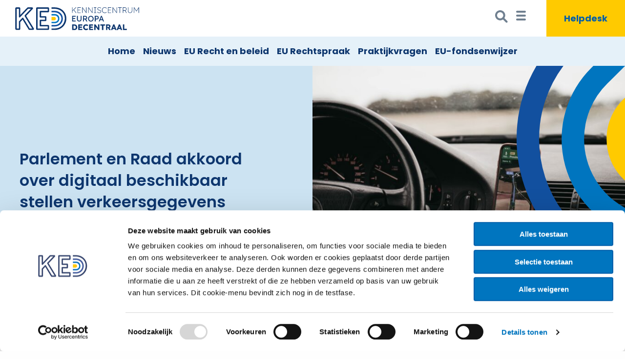

--- FILE ---
content_type: text/html; charset=UTF-8
request_url: https://europadecentraal.nl/nieuws/parlement-en-raad-akkoord-over-digitaal-beschikbaar-stellen-verkeersgegevens/
body_size: 13404
content:

<!doctype html>
<html lang="nl-NL" prefix="og: https://ogp.me/ns#" >

	<head>
		<meta charset="UTF-8" />
		<meta name="viewport" content="width=device-width, initial-scale=1" />
		<script type="text/javascript"
		id="Cookiebot"
		src="https://consent.cookiebot.com/uc.js"
		data-implementation="wp"
		data-cbid="e80e3912-93f9-485f-a88e-85671f8da21d"
						data-culture="NL"
				defer	></script>

<!-- Search Engine Optimization door Rank Math PRO - https://rankmath.com/ -->
<title>Parlement en Raad akkoord over digitaal beschikbaar stellen verkeersgegevens - Europa decentraal</title>
<meta name="description" content="Het Europees Parlement en de Raad hebben een akkoord bereikt over regels waardoor intelligente transportsystemen meer verkeersgegevens digitaal beschikbaar moeten stellen. Hierbij gaat het om een herziening van de ITS-richtlijn."/>
<meta name="robots" content="follow, index, max-snippet:-1, max-video-preview:-1, max-image-preview:large"/>
<link rel="canonical" href="https://europadecentraal.nl/nieuws/parlement-en-raad-akkoord-over-digitaal-beschikbaar-stellen-verkeersgegevens/" />
<meta property="og:locale" content="nl_NL" />
<meta property="og:type" content="article" />
<meta property="og:title" content="Parlement en Raad akkoord over digitaal beschikbaar stellen verkeersgegevens - Europa decentraal" />
<meta property="og:description" content="Het Europees Parlement en de Raad hebben een akkoord bereikt over regels waardoor intelligente transportsystemen meer verkeersgegevens digitaal beschikbaar moeten stellen. Hierbij gaat het om een herziening van de ITS-richtlijn." />
<meta property="og:url" content="https://europadecentraal.nl/nieuws/parlement-en-raad-akkoord-over-digitaal-beschikbaar-stellen-verkeersgegevens/" />
<meta property="og:site_name" content="Europa decentraal" />
<meta property="article:tag" content="ITS" />
<meta property="article:tag" content="Mobiliteit en vervoer" />
<meta property="article:tag" content="Oud" />
<meta property="article:section" content="Vervoer" />
<meta property="og:updated_time" content="2026-01-05T11:52:04+01:00" />
<meta property="og:image" content="https://europadecentraal.nl/wp-content/uploads/2023/06/isaac-mehegan-7x5V13744KM-unsplash-scaled.jpg" />
<meta property="og:image:secure_url" content="https://europadecentraal.nl/wp-content/uploads/2023/06/isaac-mehegan-7x5V13744KM-unsplash-scaled.jpg" />
<meta property="og:image:width" content="1800" />
<meta property="og:image:height" content="1200" />
<meta property="og:image:alt" content="Parlement en Raad akkoord over digitaal beschikbaar stellen verkeersgegevens" />
<meta property="og:image:type" content="image/jpeg" />
<meta name="twitter:card" content="summary_large_image" />
<meta name="twitter:title" content="Parlement en Raad akkoord over digitaal beschikbaar stellen verkeersgegevens - Europa decentraal" />
<meta name="twitter:description" content="Het Europees Parlement en de Raad hebben een akkoord bereikt over regels waardoor intelligente transportsystemen meer verkeersgegevens digitaal beschikbaar moeten stellen. Hierbij gaat het om een herziening van de ITS-richtlijn." />
<meta name="twitter:image" content="https://europadecentraal.nl/wp-content/uploads/2023/06/isaac-mehegan-7x5V13744KM-unsplash-scaled.jpg" />
<!-- /Rank Math WordPress SEO plugin -->

<link rel="alternate" title="oEmbed (JSON)" type="application/json+oembed" href="https://europadecentraal.nl/wp-json/oembed/1.0/embed?url=https%3A%2F%2Feuropadecentraal.nl%2Fnieuws%2Fparlement-en-raad-akkoord-over-digitaal-beschikbaar-stellen-verkeersgegevens%2F" />
<link rel="alternate" title="oEmbed (XML)" type="text/xml+oembed" href="https://europadecentraal.nl/wp-json/oembed/1.0/embed?url=https%3A%2F%2Feuropadecentraal.nl%2Fnieuws%2Fparlement-en-raad-akkoord-over-digitaal-beschikbaar-stellen-verkeersgegevens%2F&#038;format=xml" />

<link data-optimized="2" rel="stylesheet" href="https://europadecentraal.nl/wp-content/litespeed/css/ddfb5d61022ba5b492dad506f0d22f60.css?ver=06d8b" />















<script src="https://europadecentraal.nl/wp-includes/js/jquery/jquery.min.js" id="jquery-core-js"></script>

<link rel="https://api.w.org/" href="https://europadecentraal.nl/wp-json/" /><link rel="alternate" title="JSON" type="application/json" href="https://europadecentraal.nl/wp-json/wp/v2/nieuws/95763" /><link rel="EditURI" type="application/rsd+xml" title="RSD" href="https://europadecentraal.nl/xmlrpc.php?rsd" />
<meta name="generator" content="WordPress 6.9" />
<link rel='shortlink' href='https://europadecentraal.nl/?p=95763' />
<meta name="tec-api-version" content="v1"><meta name="tec-api-origin" content="https://europadecentraal.nl"><link rel="alternate" href="https://europadecentraal.nl/wp-json/tribe/events/v1/" />
<!-- Google tag (gtag.js) -->
<script data-cookieconsent="ignore" src="https://www.googletagmanager.com/gtag/js?id=G-B4C5YWG2RQ" defer data-deferred="1"></script>
<script data-cookieconsent="ignore" src="[data-uri]" defer></script>


<link rel="icon" href="https://europadecentraal.nl/wp-content/uploads/2022/05/cropped-Logo-KED-tp-32x32.png" sizes="32x32" />
<link rel="icon" href="https://europadecentraal.nl/wp-content/uploads/2022/05/cropped-Logo-KED-tp-192x192.png" sizes="192x192" />
<link rel="apple-touch-icon" href="https://europadecentraal.nl/wp-content/uploads/2022/05/cropped-Logo-KED-tp-180x180.png" />
<meta name="msapplication-TileImage" content="https://europadecentraal.nl/wp-content/uploads/2022/05/cropped-Logo-KED-tp-270x270.png" />
		
				
		<!-- Google Tag Manager -->
<!-- <script>(function(w,d,s,l,i){w[l]=w[l]||[];w[l].push({'gtm.start':
new Date().getTime(),event:'gtm.js'});var f=d.getElementsByTagName(s)[0],
j=d.createElement(s),dl=l!='dataLayer'?'&l='+l:'';j.async=true;j.src=
'https://www.googletagmanager.com/gtm.js?id='+i+dl;f.parentNode.insertBefore(j,f);
})(window,document,'script','dataLayer','GTM-WC7PMLW');</script> -->
<!-- End Google Tag Manager -->
	</head>

	<body id="anker" class="wp-singular nieuws-template-default single single-nieuws postid-95763 wp-custom-logo wp-theme-europadecentraal tribe-no-js" data-burst_id="95763" data-burst_type="nieuws">
	<!-- Google Tag Manager (noscript) -->
<!-- <noscript><iframe src="https://www.googletagmanager.com/ns.html?id=GTM-WC7PMLW"
height="0" width="0" style="display:none;visibility:hidden"></iframe></noscript> -->
<!-- End Google Tag Manager (noscript) -->

	<!-- Off Canvas -->
	<div class="off-canvas-wrapper">
		
				<div class="off-canvas position-left" id="offCanvasLeft" data-off-canvas data-transition="overlap">

			<!-- Close button -->
			<div class="nav-sidebar-header">
				<button class="close-button" aria-label="Close menu" type="button" data-close>
					<span aria-hidden="true">Menu sluiten&times;</span>
				</button>
				<img data-lazyloaded="1" src="[data-uri]" class="donker-logo" data-close alt="logo Kenniscentrum Europa decentraal" data-src="https://europadecentraal.nl/wp-content/uploads/2022/04/Logo-KED-blauw.svg">
			</div>
		
			<!-- Menu -->
			<div class="secondary-menu-container"><ul id="secondary-menu-list" class="menu-wrapper vertical menu accordion-menu" data-accordion-menu><li id="menu-item-76669" class="menu-item menu-item-type-post_type menu-item-object-page menu-item-home menu-item-76669"><a href="https://europadecentraal.nl/" data-ps2id-api="true">Home</a></li>
<li id="menu-item-76670" class="menu-item menu-item-type-post_type menu-item-object-page menu-item-76670"><a href="https://europadecentraal.nl/contact/" data-ps2id-api="true">Contact</a></li>
<li id="menu-item-100273" class="menu-item menu-item-type-post_type menu-item-object-page menu-item-100273"><a href="https://europadecentraal.nl/helpdesk/" data-ps2id-api="true">Helpdesk</a></li>
<li id="menu-item-76672" class="menu-item menu-item-type-post_type menu-item-object-page menu-item-76672"><a href="https://europadecentraal.nl/over-ons/" data-ps2id-api="true">Over ons</a></li>
<li id="menu-item-76677" class="menu-item menu-item-type-post_type menu-item-object-page menu-item-76677"><a href="https://europadecentraal.nl/over-ons/praktijkraad/" data-ps2id-api="true">Praktijkraad</a></li>
<li id="menu-item-76673" class="menu-item menu-item-type-post_type menu-item-object-page menu-item-76673"><a href="https://europadecentraal.nl/vacatures/" data-ps2id-api="true">Vacatures</a></li>
<li id="menu-item-85964" class="menu-item menu-item-type-custom menu-item-object-custom menu-item-home menu-item-85964"><a href="https://europadecentraal.nl/#agenda" data-ps2id-api="true">Agenda</a></li>
<li id="menu-item-76674" class="menu-item menu-item-type-post_type menu-item-object-page menu-item-76674"><a href="https://europadecentraal.nl/presentaties/" data-ps2id-api="true">Presentaties</a></li>
<li id="menu-item-76676" class="menu-item menu-item-type-post_type menu-item-object-page menu-item-76676"><a href="https://europadecentraal.nl/publicaties-en-boeken/" data-ps2id-api="true">Publicaties</a></li>
<li id="menu-item-81566" class="menu-item menu-item-type-post_type menu-item-object-page menu-item-81566"><a href="https://europadecentraal.nl/diensten/" data-ps2id-api="true">Diensten</a></li>
<li id="menu-item-82605" class="menu-item menu-item-type-post_type menu-item-object-page menu-item-82605"><a href="https://europadecentraal.nl/zoeken/" data-ps2id-api="true">Zoeken</a></li>
</ul></div>
		</div>
		
		<div class="off-canvas-content" data-off-canvas-content>
			<!-- Your page content lives here -->

			<!-- Header -->
			<header id="header" class="header">

				<!-- Logo -->
				<div class="logo callout">
											<button data-toggle="offCanvasLeft" class="site-logo" tabindex="0">
														<img alt="logo Kenniscentrum Europa decentraal" src="https://europadecentraal.nl/wp-content/uploads/2022/04/Logo-KED-svg.svg">
													</button>
									</div>
				
<div class="top-bar-container" data-sticky-container>
<div class="sticky sticky-topbar" data-sticky data-margin-top="0" 
  	 
	data-top-anchor="anker:top" data-btm-anchor="sidebar-spacer:bottom" 
	>

				<!-- Topbalk data-top-anchor="anker:top" data-margin-top="0" data-sticky-on="large"-->
								<div class="grid-container full top-menu">			
					<div class="grid-x align-justify">
						<!-- Logo -->
						<div class="cell small-4 shrink primary callout">
															<button data-toggle="offCanvasLeft" class="site-logo-hz" tabindex="1">
									<img alt="logo Kenniscentrum Europa decentraal" src="https://europadecentraal.nl/wp-content/uploads/2022/05/Logo-KED-RGB-horizontaal.svg">
								</button>
													</div>
						<!-- Primary Nav Top -->
						<nav class="primary-nav-top cell auto">
							<div class="primary-menu-container"><ul id="primary-menu-list" class="menu-wrapper menu icons icon-bottom"><li id="menu-item-100747" class="menu-item menu-item-type-post_type menu-item-object-page menu-item-home menu-item-100747"><a href="https://europadecentraal.nl/" data-ps2id-api="true">Home</a></li>
<li id="menu-item-79412" class="menu-item menu-item-type-post_type_archive menu-item-object-nieuws menu-item-79412"><a href="https://europadecentraal.nl/nieuws/" data-ps2id-api="true">Nieuws</a></li>
<li id="menu-item-77669" class="menu-item menu-item-type-post_type_archive menu-item-object-onderwerp menu-item-77669"><a href="https://europadecentraal.nl/onderwerp/" data-ps2id-api="true">EU Recht en beleid</a></li>
<li id="menu-item-76984" class="menu-item menu-item-type-custom menu-item-object-custom menu-item-76984"><a href="https://europadecentraal.nl/eurrest/" data-ps2id-api="true">EU Rechtspraak</a></li>
<li id="menu-item-77670" class="menu-item menu-item-type-post_type_archive menu-item-object-praktijkvraag menu-item-77670"><a href="https://europadecentraal.nl/praktijkvraag/" data-ps2id-api="true">Praktijkvragen</a></li>
<li id="menu-item-93870" class="menu-item menu-item-type-post_type menu-item-object-page menu-item-93870"><a href="https://europadecentraal.nl/eu-fondsenwijzer/intro/" data-ps2id-api="true">EU-fondsenwijzer</a></li>
</ul></div>						</nav>
						<!-- Search Helpdesk -->
						<div class="helpdesk-menu grid-x cell shrink align-middle">
							
							<form role="search" method="get" id="searchform" class="searchform" action="/">
								<div class="input-wrapper">
									<label class="screen-reader-text" for="zoekveld">Zoeken naar:</label>
									<input type="text" value="" name="s" id="zoekveld" onfocus="expandSearch()">
									<label class="screen-reader-text" for="searchhome">Zoekbutton</label>
									<button type="submit" id="searchhome" value="zoeken" onmouseover="expandSearch()">
										<svg aria-labelledby="svg-search" class="vergrootglas" xmlns="http://www.w3.org/2000/svg" width="32" height="32" viewBox="0 0 20 20">
											<title id="svg-search">Zoeken in deze website</title>	
											<path fill="slategray" d="M15.581,13.817,11.853,10.09a6.477,6.477,0,1,0-1.762,1.764l3.727,3.727a1.246,1.246,0,0,0,1.762-1.764ZM2.464,6.477A3.986,3.986,0,1,1,6.45,10.463,3.99,3.99,0,0,1,2.464,6.477Z" />
										</svg>
										<!-- <svg class="vergrootglas" width="32px" height="32px" viewBox="0 0 24 24" xmlns="http://www.w3.org/2000/svg"><path fill-rule="evenodd" clip-rule="evenodd" d="M9.5 17c1.71 0 3.287-.573 4.55-1.537l4.743 4.744a1 1 0 0 0 1.414-1.414l-4.744-4.744A7.5 7.5 0 1 0 9.5 17zM15 9.5a5.5 5.5 0 1 1-11 0 5.5 5.5 0 0 1 11 0z"/></svg> -->
										<!-- <span class="dashicons dashicons-search"></span> -->
									</button>
								</div>
							</form>
							<!-- <div class="zoekmenu">
								<span class="dashicons dashicons-search"></span>	
								<a href="/zoeken" alt="zoeken"><span class="dashicons dashicons-search"></span></a>
							</div> -->
					
							<div data-toggle="offCanvasLeft" class="zoekmenu hamburger">
								<!-- <svg class="vergrootglas" width="32px" height="32px" viewBox="0 0 24 24" xmlns="http://www.w3.org/2000/svg"><path fill-rule="evenodd" clip-rule="evenodd" d="M9.5 17c1.71 0 3.287-.573 4.55-1.537l4.743 4.744a1 1 0 0 0 1.414-1.414l-4.744-4.744A7.5 7.5 0 1 0 9.5 17zM15 9.5a5.5 5.5 0 1 1-11 0 5.5 5.5 0 0 1 11 0z"/></svg> -->
								<svg aria-labelledby="svg-menu" class="dashicons" enable-background="new 0 0 32 32" id="Glyph" version="1.1" viewBox="0 0 32 32" xml:space="preserve" xmlns="http://www.w3.org/2000/svg" xmlns:xlink="http://www.w3.org/1999/xlink">
									<title id="svg-menu">Open side menu</title>
									<path d="M26,16c0,1.104-0.896,2-2,2H8c-1.104,0-2-0.896-2-2s0.896-2,2-2h16C25.104,14,26,14.896,26,16z" id="XMLID_314_"/>
									<path d="M26,8c0,1.104-0.896,2-2,2H8c-1.104,0-2-0.896-2-2s0.896-2,2-2h16C25.104,6,26,6.896,26,8z" id="XMLID_315_"/>
									<path d="M26,24c0,1.104-0.896,2-2,2H8c-1.104,0-2-0.896-2-2s0.896-2,2-2h16C25.104,22,26,22.896,26,24z" id="XMLID_316_"/>
								</svg>
								<!-- <span class="dashicons dashicons-menu"></span> -->
							</div>
							<div class="helpdesk-menu-button">
								<a href="https://europadecentraal.nl/helpdesk/" alt="helpdesk">
									<span class="helpdesk-button-tekst">Helpdesk</span>
								</a>
							</div>
						</div>
					</div>
				</div>
				<div class="grid-container full sub-menu">
					<!-- Primary Nav Sub -->
					<nav class="primary-nav-sub">
						<div class="primary-menu-container"><ul id="primary-menu-list" class="menu-wrapper grid-x align-center menu icons icon-bottom"><li class="menu-item menu-item-type-post_type menu-item-object-page menu-item-home menu-item-100747"><a href="https://europadecentraal.nl/" data-ps2id-api="true">Home</a></li>
<li class="menu-item menu-item-type-post_type_archive menu-item-object-nieuws menu-item-79412"><a href="https://europadecentraal.nl/nieuws/" data-ps2id-api="true">Nieuws</a></li>
<li class="menu-item menu-item-type-post_type_archive menu-item-object-onderwerp menu-item-77669"><a href="https://europadecentraal.nl/onderwerp/" data-ps2id-api="true">EU Recht en beleid</a></li>
<li class="menu-item menu-item-type-custom menu-item-object-custom menu-item-76984"><a href="https://europadecentraal.nl/eurrest/" data-ps2id-api="true">EU Rechtspraak</a></li>
<li class="menu-item menu-item-type-post_type_archive menu-item-object-praktijkvraag menu-item-77670"><a href="https://europadecentraal.nl/praktijkvraag/" data-ps2id-api="true">Praktijkvragen</a></li>
<li class="menu-item menu-item-type-post_type menu-item-object-page menu-item-93870"><a href="https://europadecentraal.nl/eu-fondsenwijzer/intro/" data-ps2id-api="true">EU-fondsenwijzer</a></li>
</ul></div>					</nav>
				</div>
				
  </div>
</div>

									<div id="alternatief">
						<div id="sidebar-spacer"></div>
					</div>
				
				
				<!-- Spotlight -->

				


								
					<div id="spotlights" class="grid-container full">
						<div class="grid-x data-equalizer data-equalize-on='medium' ">
							<div class="large-6 small-12 small-order-2 large-order-1 cell data-equalizer-watch">
								<div class="spotlight-textbox">
									<div class="etalage-tekst">
																				<h1 class="spotlight-title">Parlement en Raad akkoord over digitaal beschikbaar stellen verkeersgegevens</h1>									</div>
								</div>
							</div>
							<div class="large-6 small-12 large-order-2 small-order-1 cell data-equalizer-watch">
								<div class="spotlight-img" style="background-image: url(https://europadecentraal.nl/wp-content/uploads/2023/06/isaac-mehegan-7x5V13744KM-unsplash-700x467.jpg)">
									<img class="overlay" alt="" src="https://europadecentraal.nl/wp-content/uploads/2022/04/Group-333.svg" >
								</div>
							</div>
						</div>
					</div>

				
				<!-- 
				<div class="grid-container mobiel">
					<div class="grid-x grid-x grid-padding-x align-center">

						<div class="cell large-12" style="background-color: rgba(235, 235, 235, 0.452);">
							<div class="facet-default-max-width">
															</div>
						</div>

												<div class="cell large-12" style="background-color: rgba(235, 235, 235, 0.452);">
							<div class="facet-default-max-width">	
															</div>
						</div>
						
					<div class="cell large-12">
							<div class="facet-default-max-width">
															</div>
						</div>
					</div>
				</div>
				 --> 

			</header>

			

	<!-- Main Content -->
	<div class="grid-container main-content">
		<div class="grid-x grid-padding-x center">

			<!-- Main -->
			<main class="large-12 medium-12 small-12 cell">

				<div class="cell single-limit">


				

<article id="post-95763" class="post-95763 nieuws type-nieuws status-publish has-post-thumbnail hentry category-vervoer category-mobiliteit tag-its tag-mobiliteit-en-vervoer tag-oud">

	<header class="entry-header entry-header-single alignwide">
						<a class="post-type-link" href="https://europadecentraal.nl/nieuws/">Nieuws</a>
    	<ul class="post-categories">
	<li><a href="https://europadecentraal.nl/category/vervoer/" rel="category tag">Vervoer</a></li>
	<li><a href="https://europadecentraal.nl/category/vervoer/mobiliteit/" rel="category tag">Mobiliteit</a></li></ul>		<p class="date-meta">Publicatie: 19 juni 2023</p>
    	<p class="auteurs-meta">Door: <a href="https://europadecentraal.nl/author/nienke/" title="Berichten van Nienke Schuur" class="author url fn" rel="author">Nienke Schuur</a> en <a href="https://europadecentraal.nl/author/evelien/" title="Berichten van Evelien van Buuren" class="author url fn" rel="author">Evelien van Buuren</a></p>
		<div class='oud-nieuws'>Dit nieuwsbericht is gearchiveerd. Informatie en links in dit bericht kunnen verouderd zijn.</div>		<hr />
	</header><!-- .entry-header -->

	<div class="entry-content">
		
<p>Mobiliteit is van groot belang voor het vrije verkeer van personen, diensten en goederen. Niet alleen levert het een cruciale bijdrage aan de economie, ook speelt het een grote rol in de energie- en klimaatdoelstellingen. Om dit te bewerkstelligen wil de Europese Unie de vervoerssector verder digitaliseren, zoals benoemd in de <a href="file:///C:/Users/Tense_B/AppData/Local/Microsoft/Windows/INetCache/Content.Outlook/QOXD1K58/Strategie%20voor%20duurzame%20en%20slimme%20mobiliteit">strategie voor duurzame en slimme mobiliteit</a>. Daarom, en in het licht van de herziening van de <a href="https://eur-lex.europa.eu/legal-content/NL/TXT/HTML/?uri=CELEX:52021PC0813&amp;from=EN" target="_blank" rel="noopener">Richtlijn Intelligente Vervoersystemen</a>, hebben het Europees Parlement en de Raad een <a href="https://www.europarl.europa.eu/news/nl/press-room/20230605IPR94608/deal-on-digital-traffic-data-rules" target="_blank" rel="noopener">akkoord</a> bereikt over regels waardoor intelligente transportsystemen meer verkeersgegevens digitaal beschikbaar moeten stellen. Dit is ook interessant voor decentrale overheden, aangezien veel van de gegevens waar de ITS-richtlijn om draait door die overheden moet worden aangeleverd. Zij zijn namelijk vaak verantwoordelijk voor de planning en uitvoering van het mobiliteitsbeleid.</p>



<h2 class="wp-block-heading">Wat is ITS?</h2>



<p>De <a href="https://eur-lex.europa.eu/legal-content/NL/TXT/?uri=CELEX%3A02010L0040-20180109" target="_blank" rel="noopener">huidige Richtlijn Intelligente Vervoerssystemen</a> richt zich op regels en algemene voorwaarden voor de invoering van Intelligente Transportsystemen (ITS) in lidstaten van de EU. Een <a href="https://europadecentraal.nl/onderwerp/vervoer/intelligente-transportsystemen-its/">intelligent vervoerssysteem</a> is een systeem waarin communicatie- en informatietechnologie toegepast wordt voor wegvervoer, -infrastructuur, -voertuigen en -gebruikers. Deze technologie wordt in ITS ook gebruikt voor de aansluiting op andere vervoersmethoden. Door middel van deze informatieuitwisseling kunnen files worden verminderd, veiligheids- en andere digitale toepassingen in auto’s beter werken en mensen gemakkelijker hun reis met het openbaar vervoer uitstippelen.</p>



<h2 class="wp-block-heading">Het nieuwe ITS-voorstel</h2>



<p>Er wordt op dit moment gewerkt aan een nieuwe ITS-Richtlijn om de verkeersveiligheid en doorstroom verder te verbeteren en een multimodaal vervoerssysteem te realiseren. Het gebruik van ITS in Europa groeit, maar is vaak nog beperkt in geografische uitrol en dekking.<a> </a>Daarom heeft de Commissie een voorstel tot herziening van de ITS-richtlijn (Richtlijn 2010/40/EU) gedaan in 2021. In dit voorstel wordt het toepassingsgebied uitgebreid, de rol van en coördinatie tussen stakeholders verbeterd en wordt het voorstel in lijn gebracht met relevante Europese wetgeving van na 2010 waaronder de <a href="https://europadecentraal.nl/onderwerp/digitale-overheid/avg/">Algemene Verordening Gegevensbescherming</a> en de voorgestelde <a href="https://europadecentraal.nl/onderwerp/digitale-overheid/privacy/eprivacy-verordening/">ePrivacy Verordening</a>.</p>



<h2 class="wp-block-heading">Vorderingen in de zaak</h2>



<p>Op dit moment is het aan de Parlementaire Commissie van Transport en Toerisme om te stemmen over de amendementen. Zo is er recent een overeenkomst bereikt over amendementen die gaan over het beter delen van mobiliteitsdata om deze veiliger, efficiënter en duurzamer te maken. Dus naast snelheid, wegversperringen of wegwerkzaamheden, data over eenrichtingsverkeerstraten in steden, verkeersdrukte, lengte en breedte en hoogte restricties, worden ook de voorwaarden voor verkeercirculatie/doorstroom in gereguleerde verkeerszones in nationale databases opgenomen. Zo kunnen deze gedeeld worden tussen lidstaten, bedrijven en consumenten.</p>



<p>De deal moet nog goedgekeurd worden door de Transport en Toerisme Commissie van het Parlement en de permanente vertegenwoordigers van de Raad en daarna door het Parlement en de Raad in het geheel.</p>



<h2 class="wp-block-heading">Digitale Mobiliteitsdiensten Pakket</h2>



<p>In het licht van het bevorderen van een multimodaal vervoerssysteem en het delen van mobiliteitsdata presenteert de Commissie op 21 juni het Digitale Mobiliteitsdiensten pakket. Dit pakket bouwt verder op de digitalisering, verduurzaming en het efficiënter maken van vervoer. ITS zal worden gebruikt om reizen en operaties op specifieke en gecombineerde vervoerswijzen te verbeteren.</p>



<p>Zo is één van de onderdelen van het pakket de <a href="https://ec.europa.eu/info/law/better-regulation/have-your-say/initiatives/13133-Multimodale-digitale-mobiliteitsdiensten_nl" target="_blank" rel="noopener">Multimodale Digitale Mobiliteitsdiensten</a> (MDMS). De MDMS hebben betrekking op het aankopen van tickets voor en het plannen van multimodale reizen. Op dit moment is dat omslachtig omdat er geen gunstig kader voor EU-brede, geïntegreerde, multimodale informatie, kaartverkoop en betalingsdiensten bestaat.</p>



<p>Een ander onderdeel is een voorstel voor een gemeenschappelijke <a href="https://digital-strategy.ec.europa.eu/en/policies/mobility-data" target="_blank" rel="noopener">Europese Dataruimte Mobiliteit</a>. Een gemeenschappelijke Europese ruimte voor mobiliteitsgegevens heeft betrekking op het makkelijker maken van het delen van gegevens in de vervoerssector. Het doel is gegevens te verzamelen, aan elkaar te koppelen en beschikbaar te stellen om de EU-doelstellingen te verwezenlijken, van duurzaamheid tot multimodaliteit.</p>



<h2 class="wp-block-heading">Decentrale relevantie</h2>



<p>Digitalisering en data bieden veel kansen voor de decentrale mobiliteitsopgaven. Zo kan informatie over de vervoersmodaliteit die mensen kiezen in bepaalde gebieden nuttig zijn bij het bepalen welke aansluit- en overstapmogelijkheden er beschikbaar gesteld moeten worden. Diverse Europese regels op het gebied van digitalisering zijn van belang voor mobiliteit:</p>



<ul class="wp-block-list">
<li>De <a href="https://europadecentraal.nl/tijdlijn-digitalisering/open-data-richtlijn/">Open Data Richtlijn</a>, waardoor overheden hun data (zoals mobiliteitsdata) toegankelijk moeten maken voor het hergebruik van derden.</li>



<li>De <a href="https://europadecentraal.nl/tijdlijn-digitalisering/voorstel-data-wet/">Data Wet</a>, die het eigenaarschap en gebruik van door de gebruiker geproduceerde data reguleert waardoor bijvoorbeeld data uit voertuigen kan worden gebruikt als input voor gegevensapps. Publieke en private partijen combineren hun gegevens, zodat gebruikers kunnen worden gewaarschuwd wanneer er een voertuig met zwaailicht en sirene nadert.</li>



<li>De <a href="https://europadecentraal.nl/tijdlijn-digitalisering/digitale-marktenwet/">Digitale Marktenwet</a>, welke serviceproviders reguleert, zoals van navigatiesystemen, reis- en parkeerapps.</li>
</ul>



<p>Decentrale overheden spelen een belangrijke rol bij het vormgeven van het Europese vervoersbeleid en het aanbieden van mobiliteitsdiensten en -infrastructuur. Het betreft onder meer het toepassen van digitale oplossingen om meer geïntegreerde en duurzame mobiliteit op regionaal niveau te realiseren.</p>



<p>Voor de ITS-richtlijn zijn decentrale overheden bovendien verantwoordelijk voor het aanleveren van veel van de gegevens waar de richtlijn om draait. De gegevens die zij hiervoor verzamelen moeten ze delen via een nationaal toegangspunt. In het geval van Nederland is dat de <a href="https://www.ndw.nu/" target="_blank" rel="noopener">Nationale Databank Wegverkeersgegevens</a>.</p>



<h4 class="wp-block-heading">Bron</h4>



<p><a href="https://www.europarl.europa.eu/news/nl/press-room/20230605IPR94608/deal-on-digital-traffic-data-rules" target="_blank" rel="noopener">Akkoord over regels omtrent digitaal vervoer</a>, Europees Parlement</p>



<h4 class="wp-block-heading">Meer informatie</h4>



<p><a href="https://europadecentraal.nl/onderwerp/vervoer/intelligente-transportsystemen-its/">Mobiliteit en vervoer</a>, Kenniscentrum Europa Decentraal</p>



<p><a href="https://europadecentraal.nl/onderwerp/vervoer/intelligente-transportsystemen-its/">Intelligente Transportsystemen</a>, Kenniscentrum Europa Decentraal</p>



<p><a href="https://europadecentraal.nl/tijdlijn-digitalisering/digitale-mobiliteitsdiensten-pakket/">Digitale Mobiliteitsdiensten</a>, Tijdlijn Kenniscentrum Europa Decentraal</p>
	</div><!-- .entry-content -->

	<footer class="entry-footer default-max-width">
			</footer><!-- .entry-footer -->

				
</article><!-- #post-95763 -->

				</div>

			</main>
			<!-- End Main -->

		</div>
	</div>
	<!-- End Main Content -->

	<!-- Ster -->
	<div id="ster-banner" class="grid-container-full">
		<div id="sidebar-spacer"></div>
		<div class="grid-x grid-padding-x">
			<div class="grid-container single-limit ster-wrapper">
			<div class="ster-tekst">
				<h4>Houd me op de hoogte</h4> 
				<p>Ik wil wekelijks het laatste nieuws ontvangen over Europees recht en beleid dat van belang is voor decentrale overheden.</p>
				
				<!-- Begin Mailchimp Signup Form -->
				<!--  -->
				
				<div id="mc_embed_signup">
				<form action="https://europadecentraal.us18.list-manage.com/subscribe/post?u=b79c93b789c714dcf8068c82e&amp;id=3d8124f9ba" method="post" id="mc-embedded-subscribe-form" name="mc-embedded-subscribe-form" class="validate" target="_blank" novalidate>
					<div id="mc_embed_signup_scroll">
						<!-- <h4>Nieuwsbrief De Europese Ster</h4> -->
						<div class="ster-form-rij">
							<div class="mc-field-group">
								<label for="mce-EMAIL"><strong>E-mailadres  </strong><span class="asterisk">*</span></label>
								<input type="email" value="" name="EMAIL" class="required email" id="mce-EMAIL">
							</div>
							<div class="mc-field-group">
								<label for="mce-MMERGE1"><strong>Werkt u voor een (decentrale) overheid? </strong></label>
								<select name="MMERGE1" class="" id="mce-MMERGE1">
									<option value=""></option>
									<option value=" Gemeente">Gemeente</option>
									<option value=" Provincie">Provincie</option>
									<option value=" Waterschap">Waterschap</option>
									<option value=" Rijksoverheid">Rijksoverheid</option>
									<option value=" Samenwerkingsverband">Samenwerkingsverband</option>
									<option value=" Private sector">Private sector</option>
									<option value=" Anders">Anders</option>
								</select>
							</div>
							<div class="mc-field-group input-group">
								<p>Privacy beleid  <span class="asterisk">*</span></p>
							<ul>
								<li>
									<input type="radio" value="Akkoord" name="MMERGE2" id="mce-MMERGE2-0">
									<label for="mce-MMERGE2-0">Akkoord</label>
								</li>
							</ul>
							</div>
						</div>
						<div class="ster-form-rij2">
							<p>De nieuwsbrief <span class="ster">de Europese Ster</span> wordt uitgebracht door Kenniscentrum Europa Decentraal in samenwerking met het Huis van de Nederlandse Provincies
				en verschijnt 40 keer per jaar op dinsdagochtend.</p>
							<div id="mce-responses" class="clear">
								<div class="response" id="mce-error-response" style="display:none"></div>
								<div class="response" id="mce-success-response" style="display:none"></div>
							</div>    <!-- real people should not fill this in and expect good things - do not remove this or risk form bot signups-->
							<div style="position: absolute; left: -5000px;" aria-hidden="true"><input type="text" name="b_b79c93b789c714dcf8068c82e_3d8124f9ba" tabindex="-1" value=""></div>
							<div class="clear">
								<input type="submit" value="Aanmelden" name="subscribe" id="mc-embedded-subscribe" class="button">
							</div>
						</div>
					</div>
				</form>
			</div>
			</div>
			<div class="ster-banner-rechts"></div>
			<!--End mc_embed_signup-->
			</div>
		</div>
	</div>
	<!-- End Ster -->


			<!-- Footer -->
			<footer class="grid-container-full">

				<div id="invite" class="invite-top"></div>

				<div id="footer" class="grid-container">
					<div class="grid-x grid-margin-x">

						<div class="footer-cell cell large-4 medium-4 small-12">
							<img data-lazyloaded="1" src="[data-uri]" class="footer-logo" data-toggle="offCanvasLeft" data-src="https://europadecentraal.nl/wp-content/uploads/2022/05/Logo-KED-RGB-DIAP.png" alt="KED logo blauw">
							<div id="block-19" class="widget_block widget_text">
<p>Nassaulaan 12 <br>2514 JS Den Haag</p>
</div><div id="block-44" class="widget_block">
<div style="height:30px" aria-hidden="true" class="wp-block-spacer"></div>
</div><div id="block-45" class="widget_block widget_text">
<p><a href="https://europadecentraal.nl/about-us/">About us (English)</a> </p>
</div>						</div>

						<div class="footer-cell cell large-4 medium-4 small-6">
							<div id="custom_html-2" class="widget_text widget_custom_html"><div class="textwidget custom-html-widget"><a href="https://www.youtube.com/channel/UC2SkNMixbMdXjab4Pm_jLUw">
	<div class="socials">
		<img data-lazyloaded="1" src="[data-uri]" class="voor" data-src="https://europadecentraal.nl/wp-content/uploads/2025/01/icoon-youtube-wit.svg"  alt="youtube KED">
		<img data-lazyloaded="1" src="[data-uri]" class="achter" data-src="https://europadecentraal.nl/wp-content/uploads/2025/01/icoon-youtube-geel.svg"  alt="youtube KED">
	</div>
</a>
<a href="https://nl.linkedin.com/company/kenniscentrum-europa-decentraal">
	<div class="socials">
		<img data-lazyloaded="1" src="[data-uri]" class="voor" data-src="https://europadecentraal.nl/wp-content/uploads/2025/01/icoon-linkedin-wit.svg" alt="linkedin KED">
		<img data-lazyloaded="1" src="[data-uri]" class="achter" data-src="https://europadecentraal.nl/wp-content/uploads/2025/01/icoon-linkedin-geel.svg" alt="linkedin KED">
	</div>
</a>
<a href="https://www.instagram.com/werkenbijked/">
	<div class="socials">
		<img data-lazyloaded="1" src="[data-uri]" class="voor" data-src="https://europadecentraal.nl/wp-content/uploads/2025/01/icoon-insta-wit.svg"  alt="instagram KED">
		<img data-lazyloaded="1" src="[data-uri]" class="achter" data-src="https://europadecentraal.nl/wp-content/uploads/2025/01/icoon-insta-geel.svg"  alt="instagram KED">
	</div>
</a></div></div><div id="block-39" class="widget_block">
<div style="height:30px" aria-hidden="true" class="wp-block-spacer"></div>
</div><div id="block-22" class="widget_block widget_text">
<p><a href="https://europadecentraal.nl/privacy/">Privacyverklaring</a></p>
</div><div id="block-23" class="widget_block widget_text">
<p><a href="https://europadecentraal.nl/disclaimer/">Disclaimer</a></p>
</div><div id="block-49" class="widget_block widget_text">
<p><a href="https://europadecentraal.nl/cookies/">Cookiesettings</a></p>
</div><div id="block-50" class="widget_block widget_text">
<p><a href="https://europadecentraal.nl/toegankelijkheid/">Toegankelijkheid</a></p>
</div>						</div>

						<div class="footer-cell cell large-4 medium-4 small-6">
							<div id="block-30" class="widget_block widget_text">
<p><a href="https://europadecentraal.nl/zoeken/">A-Z index</a></p>
</div><div id="block-51" class="widget_block widget_text">
<p><a href="https://europadecentraal.nl/#agenda">Agenda</a></p>
</div><div id="block-52" class="widget_block widget_text">
<p><a href="https://europadecentraal.nl/contact/" data-type="page" data-id="284">Contact</a></p>
</div><div id="block-41" class="widget_block widget_text">
<p><a href="https://europadecentraal.nl/diensten/" data-type="page" data-id="81564">Diensten</a></p>
</div><div id="block-28" class="widget_block widget_text">
<p><a href="https://europadecentraal.nl/europese-ster-2025/">Nieuwsbrief</a></p>
</div><div id="block-26" class="widget_block widget_text">
<p><a href="https://europadecentraal.nl/presentaties/">Presentaties</a></p>
</div><div id="block-53" class="widget_block widget_text">
<p><a href="https://europadecentraal.nl/publicaties">Publicaties</a></p>
</div><div id="block-54" class="widget_block widget_text">
<p><a href="https://europadecentraal.nl/vacatures/">Vacatures</a></p>
</div>						</div>
					</div>
				
					<div class="overlay-footer">
						<!-- overlay  -->
						<img data-lazyloaded="1" src="[data-uri]" data-src="https://europadecentraal.nl/wp-content/uploads/2022/05/KED-vormentaal-RBG_2.svg" alt="vormentaal KED">
					</div>
				</div>
				<div id="signoff" class="grid-container">
					<div class="grid-x grid-padding-x">
						<div class="cell large-12 medium-12 small-12">
													</div>
					</div>
				</div>

				<!-- <div class="grid-container show-for-small-only">
					<div class="grid-x grid-padding-x">

						<nav class="large-12 medium-12 small-12 cell">
							<ul class="menu icons icon-bottom">
								<li><a href="index.html"><span>Nieuws</span> <i class="fi-list"><img src="../assets/img/nieuws-a.png" width="45px" height="45px"></i></a></li>
								<li><a href="eu-recht.html"><span>EU Recht en Beleid</span> <i class="fi-list"><img src="../assets/img/eu-recht.png" width="45px" height="45px"></i></a></li>
								<li><a href="eu-rechtspraak.html"><span>EU Rechtspraak</span> <i class="fi-list"><img src="../assets/img/footer_icon.png" width="45px" height="45px"></i></a></li>
								<li><a href="praktijkvraagen.html"><span>Praktijkvragen</span> <i class="fi-list"><img src="../assets/img/praktijkvragen.png" width="45px" height="45px"></i></a></li>
							</ul>
						</nav>

					</div>
				</div> -->

			</footer>

		</div><!-- End Your page content lives here -->

	</div><!-- End Off Canvas -->

	<script type="speculationrules">
{"prefetch":[{"source":"document","where":{"and":[{"href_matches":"/*"},{"not":{"href_matches":["/wp-*.php","/wp-admin/*","/wp-content/uploads/*","/wp-content/*","/wp-content/plugins/*","/wp-content/themes/europadecentraal/*","/*\\?(.+)"]}},{"not":{"selector_matches":"a[rel~=\"nofollow\"]"}},{"not":{"selector_matches":".no-prefetch, .no-prefetch a"}}]},"eagerness":"conservative"}]}
</script>
		
		<!-- Instagram Feed JS -->









<!-- 100% privacy-first analytics -->

<noscript><img src="https://queue.simpleanalyticscdn.com/noscript.gif" alt="" referrerpolicy="no-referrer-when-downgrade" /></noscript>

	<script data-no-optimize="1">window.lazyLoadOptions=Object.assign({},{threshold:300},window.lazyLoadOptions||{});!function(t,e){"object"==typeof exports&&"undefined"!=typeof module?module.exports=e():"function"==typeof define&&define.amd?define(e):(t="undefined"!=typeof globalThis?globalThis:t||self).LazyLoad=e()}(this,function(){"use strict";function e(){return(e=Object.assign||function(t){for(var e=1;e<arguments.length;e++){var n,a=arguments[e];for(n in a)Object.prototype.hasOwnProperty.call(a,n)&&(t[n]=a[n])}return t}).apply(this,arguments)}function o(t){return e({},at,t)}function l(t,e){return t.getAttribute(gt+e)}function c(t){return l(t,vt)}function s(t,e){return function(t,e,n){e=gt+e;null!==n?t.setAttribute(e,n):t.removeAttribute(e)}(t,vt,e)}function i(t){return s(t,null),0}function r(t){return null===c(t)}function u(t){return c(t)===_t}function d(t,e,n,a){t&&(void 0===a?void 0===n?t(e):t(e,n):t(e,n,a))}function f(t,e){et?t.classList.add(e):t.className+=(t.className?" ":"")+e}function _(t,e){et?t.classList.remove(e):t.className=t.className.replace(new RegExp("(^|\\s+)"+e+"(\\s+|$)")," ").replace(/^\s+/,"").replace(/\s+$/,"")}function g(t){return t.llTempImage}function v(t,e){!e||(e=e._observer)&&e.unobserve(t)}function b(t,e){t&&(t.loadingCount+=e)}function p(t,e){t&&(t.toLoadCount=e)}function n(t){for(var e,n=[],a=0;e=t.children[a];a+=1)"SOURCE"===e.tagName&&n.push(e);return n}function h(t,e){(t=t.parentNode)&&"PICTURE"===t.tagName&&n(t).forEach(e)}function a(t,e){n(t).forEach(e)}function m(t){return!!t[lt]}function E(t){return t[lt]}function I(t){return delete t[lt]}function y(e,t){var n;m(e)||(n={},t.forEach(function(t){n[t]=e.getAttribute(t)}),e[lt]=n)}function L(a,t){var o;m(a)&&(o=E(a),t.forEach(function(t){var e,n;e=a,(t=o[n=t])?e.setAttribute(n,t):e.removeAttribute(n)}))}function k(t,e,n){f(t,e.class_loading),s(t,st),n&&(b(n,1),d(e.callback_loading,t,n))}function A(t,e,n){n&&t.setAttribute(e,n)}function O(t,e){A(t,rt,l(t,e.data_sizes)),A(t,it,l(t,e.data_srcset)),A(t,ot,l(t,e.data_src))}function w(t,e,n){var a=l(t,e.data_bg_multi),o=l(t,e.data_bg_multi_hidpi);(a=nt&&o?o:a)&&(t.style.backgroundImage=a,n=n,f(t=t,(e=e).class_applied),s(t,dt),n&&(e.unobserve_completed&&v(t,e),d(e.callback_applied,t,n)))}function x(t,e){!e||0<e.loadingCount||0<e.toLoadCount||d(t.callback_finish,e)}function M(t,e,n){t.addEventListener(e,n),t.llEvLisnrs[e]=n}function N(t){return!!t.llEvLisnrs}function z(t){if(N(t)){var e,n,a=t.llEvLisnrs;for(e in a){var o=a[e];n=e,o=o,t.removeEventListener(n,o)}delete t.llEvLisnrs}}function C(t,e,n){var a;delete t.llTempImage,b(n,-1),(a=n)&&--a.toLoadCount,_(t,e.class_loading),e.unobserve_completed&&v(t,n)}function R(i,r,c){var l=g(i)||i;N(l)||function(t,e,n){N(t)||(t.llEvLisnrs={});var a="VIDEO"===t.tagName?"loadeddata":"load";M(t,a,e),M(t,"error",n)}(l,function(t){var e,n,a,o;n=r,a=c,o=u(e=i),C(e,n,a),f(e,n.class_loaded),s(e,ut),d(n.callback_loaded,e,a),o||x(n,a),z(l)},function(t){var e,n,a,o;n=r,a=c,o=u(e=i),C(e,n,a),f(e,n.class_error),s(e,ft),d(n.callback_error,e,a),o||x(n,a),z(l)})}function T(t,e,n){var a,o,i,r,c;t.llTempImage=document.createElement("IMG"),R(t,e,n),m(c=t)||(c[lt]={backgroundImage:c.style.backgroundImage}),i=n,r=l(a=t,(o=e).data_bg),c=l(a,o.data_bg_hidpi),(r=nt&&c?c:r)&&(a.style.backgroundImage='url("'.concat(r,'")'),g(a).setAttribute(ot,r),k(a,o,i)),w(t,e,n)}function G(t,e,n){var a;R(t,e,n),a=e,e=n,(t=Et[(n=t).tagName])&&(t(n,a),k(n,a,e))}function D(t,e,n){var a;a=t,(-1<It.indexOf(a.tagName)?G:T)(t,e,n)}function S(t,e,n){var a;t.setAttribute("loading","lazy"),R(t,e,n),a=e,(e=Et[(n=t).tagName])&&e(n,a),s(t,_t)}function V(t){t.removeAttribute(ot),t.removeAttribute(it),t.removeAttribute(rt)}function j(t){h(t,function(t){L(t,mt)}),L(t,mt)}function F(t){var e;(e=yt[t.tagName])?e(t):m(e=t)&&(t=E(e),e.style.backgroundImage=t.backgroundImage)}function P(t,e){var n;F(t),n=e,r(e=t)||u(e)||(_(e,n.class_entered),_(e,n.class_exited),_(e,n.class_applied),_(e,n.class_loading),_(e,n.class_loaded),_(e,n.class_error)),i(t),I(t)}function U(t,e,n,a){var o;n.cancel_on_exit&&(c(t)!==st||"IMG"===t.tagName&&(z(t),h(o=t,function(t){V(t)}),V(o),j(t),_(t,n.class_loading),b(a,-1),i(t),d(n.callback_cancel,t,e,a)))}function $(t,e,n,a){var o,i,r=(i=t,0<=bt.indexOf(c(i)));s(t,"entered"),f(t,n.class_entered),_(t,n.class_exited),o=t,i=a,n.unobserve_entered&&v(o,i),d(n.callback_enter,t,e,a),r||D(t,n,a)}function q(t){return t.use_native&&"loading"in HTMLImageElement.prototype}function H(t,o,i){t.forEach(function(t){return(a=t).isIntersecting||0<a.intersectionRatio?$(t.target,t,o,i):(e=t.target,n=t,a=o,t=i,void(r(e)||(f(e,a.class_exited),U(e,n,a,t),d(a.callback_exit,e,n,t))));var e,n,a})}function B(e,n){var t;tt&&!q(e)&&(n._observer=new IntersectionObserver(function(t){H(t,e,n)},{root:(t=e).container===document?null:t.container,rootMargin:t.thresholds||t.threshold+"px"}))}function J(t){return Array.prototype.slice.call(t)}function K(t){return t.container.querySelectorAll(t.elements_selector)}function Q(t){return c(t)===ft}function W(t,e){return e=t||K(e),J(e).filter(r)}function X(e,t){var n;(n=K(e),J(n).filter(Q)).forEach(function(t){_(t,e.class_error),i(t)}),t.update()}function t(t,e){var n,a,t=o(t);this._settings=t,this.loadingCount=0,B(t,this),n=t,a=this,Y&&window.addEventListener("online",function(){X(n,a)}),this.update(e)}var Y="undefined"!=typeof window,Z=Y&&!("onscroll"in window)||"undefined"!=typeof navigator&&/(gle|ing|ro)bot|crawl|spider/i.test(navigator.userAgent),tt=Y&&"IntersectionObserver"in window,et=Y&&"classList"in document.createElement("p"),nt=Y&&1<window.devicePixelRatio,at={elements_selector:".lazy",container:Z||Y?document:null,threshold:300,thresholds:null,data_src:"src",data_srcset:"srcset",data_sizes:"sizes",data_bg:"bg",data_bg_hidpi:"bg-hidpi",data_bg_multi:"bg-multi",data_bg_multi_hidpi:"bg-multi-hidpi",data_poster:"poster",class_applied:"applied",class_loading:"litespeed-loading",class_loaded:"litespeed-loaded",class_error:"error",class_entered:"entered",class_exited:"exited",unobserve_completed:!0,unobserve_entered:!1,cancel_on_exit:!0,callback_enter:null,callback_exit:null,callback_applied:null,callback_loading:null,callback_loaded:null,callback_error:null,callback_finish:null,callback_cancel:null,use_native:!1},ot="src",it="srcset",rt="sizes",ct="poster",lt="llOriginalAttrs",st="loading",ut="loaded",dt="applied",ft="error",_t="native",gt="data-",vt="ll-status",bt=[st,ut,dt,ft],pt=[ot],ht=[ot,ct],mt=[ot,it,rt],Et={IMG:function(t,e){h(t,function(t){y(t,mt),O(t,e)}),y(t,mt),O(t,e)},IFRAME:function(t,e){y(t,pt),A(t,ot,l(t,e.data_src))},VIDEO:function(t,e){a(t,function(t){y(t,pt),A(t,ot,l(t,e.data_src))}),y(t,ht),A(t,ct,l(t,e.data_poster)),A(t,ot,l(t,e.data_src)),t.load()}},It=["IMG","IFRAME","VIDEO"],yt={IMG:j,IFRAME:function(t){L(t,pt)},VIDEO:function(t){a(t,function(t){L(t,pt)}),L(t,ht),t.load()}},Lt=["IMG","IFRAME","VIDEO"];return t.prototype={update:function(t){var e,n,a,o=this._settings,i=W(t,o);{if(p(this,i.length),!Z&&tt)return q(o)?(e=o,n=this,i.forEach(function(t){-1!==Lt.indexOf(t.tagName)&&S(t,e,n)}),void p(n,0)):(t=this._observer,o=i,t.disconnect(),a=t,void o.forEach(function(t){a.observe(t)}));this.loadAll(i)}},destroy:function(){this._observer&&this._observer.disconnect(),K(this._settings).forEach(function(t){I(t)}),delete this._observer,delete this._settings,delete this.loadingCount,delete this.toLoadCount},loadAll:function(t){var e=this,n=this._settings;W(t,n).forEach(function(t){v(t,e),D(t,n,e)})},restoreAll:function(){var e=this._settings;K(e).forEach(function(t){P(t,e)})}},t.load=function(t,e){e=o(e);D(t,e)},t.resetStatus=function(t){i(t)},t}),function(t,e){"use strict";function n(){e.body.classList.add("litespeed_lazyloaded")}function a(){console.log("[LiteSpeed] Start Lazy Load"),o=new LazyLoad(Object.assign({},t.lazyLoadOptions||{},{elements_selector:"[data-lazyloaded]",callback_finish:n})),i=function(){o.update()},t.MutationObserver&&new MutationObserver(i).observe(e.documentElement,{childList:!0,subtree:!0,attributes:!0})}var o,i;t.addEventListener?t.addEventListener("load",a,!1):t.attachEvent("onload",a)}(window,document);</script><script data-optimized="1" src="https://europadecentraal.nl/wp-content/litespeed/js/f5ee125411ac27217df65eda4e0763a8.js?ver=06d8b" defer></script></body>
</html>

<!-- Page cached by LiteSpeed Cache 7.7 on 2026-01-14 08:00:31 -->

--- FILE ---
content_type: image/svg+xml
request_url: https://europadecentraal.nl/wp-content/uploads/2022/05/Logo-KED-RGB-horizontaal.svg
body_size: 5098
content:
<?xml version="1.0" encoding="UTF-8"?> <svg xmlns="http://www.w3.org/2000/svg" xmlns:xlink="http://www.w3.org/1999/xlink" version="1.1" id="Laag_1" x="0px" y="0px" viewBox="0 0 1002.08 325.19" style="enable-background:new 0 0 1002.08 325.19;" xml:space="preserve"> <style type="text/css"> .st0{fill:#0D366E;} .st1{fill:#12509F;} .st2{fill:#0075BF;} .st3{fill:#FFCA00;} .st4{fill:none;} </style> <polygon class="st0" points="495.31,77.71 491.46,77.71 469.33,99.46 469.33,77.71 466.47,77.71 466.47,116.24 469.33,116.24 469.33,103.05 476.94,95.63 492.44,116.24 496.13,116.24 479.02,93.6 "></polygon> <polygon class="st0" points="503.34,116.24 525.58,116.24 525.58,113.43 506.21,113.43 506.21,97.75 522.72,97.75 522.72,94.94 506.21,94.94 506.21,80.52 525.85,80.52 525.85,77.71 503.34,77.71 "></polygon> <path class="st0" d="M562.34,98.52c0,2.71,0.01,4.97,0.03,6.77c0.02,1.8,0.06,3.28,0.14,4.46c0.05,0.79,0.11,1.5,0.18,2.17 l-24.61-34.2h-2.64v38.53h2.86v-22.4v-2.67c0-0.97-0.03-2.01-0.08-3.11c-0.06-1.1-0.1-2.27-0.14-3.5c-0.02-0.75-0.08-1.54-0.13-2.31 l24.63,33.99h2.64V77.71h-2.86V98.52z"></path> <path class="st0" d="M603.79,98.52c0,2.71,0.01,4.97,0.03,6.77c0.02,1.8,0.06,3.28,0.14,4.46c0.05,0.79,0.11,1.5,0.18,2.17 l-24.61-34.2h-2.64v38.53h2.86v-22.4v-2.67c0-0.97-0.03-2.01-0.08-3.11c-0.06-1.1-0.1-2.27-0.14-3.5c-0.02-0.75-0.08-1.54-0.13-2.31 l24.63,33.99h2.64V77.71h-2.86V98.52z"></path> <polygon class="st0" points="615.73,80.41 622.55,80.41 622.55,113.54 615.73,113.54 615.73,116.24 632.35,116.24 632.35,113.54 625.47,113.54 625.47,80.41 632.35,80.41 632.35,77.71 615.73,77.71 "></polygon> <path class="st0" d="M661.68,99.4c-1.18-0.84-2.6-1.59-4.27-2.23c-1.67-0.64-3.55-1.22-5.64-1.73c-1.54-0.37-2.89-0.79-4.05-1.27 c-1.15-0.48-2.14-1.02-2.94-1.65c-0.81-0.62-1.41-1.35-1.82-2.17c-0.41-0.83-0.61-1.79-0.61-2.89c0-1.5,0.43-2.82,1.29-3.96 c0.86-1.14,2.04-2.03,3.52-2.67c1.49-0.64,3.15-0.96,4.98-0.96c2.42,0,4.47,0.45,6.14,1.35c1.67,0.9,3.09,2.19,4.27,3.88l2.04-1.98 c-1.25-1.91-2.88-3.37-4.9-4.4c-2.02-1.03-4.51-1.54-7.48-1.54c-2.39,0-4.55,0.45-6.49,1.35c-1.95,0.9-3.48,2.13-4.6,3.69 c-1.12,1.56-1.68,3.33-1.68,5.31c0,1.47,0.24,2.76,0.72,3.88c0.48,1.12,1.2,2.11,2.17,2.97c0.97,0.86,2.15,1.61,3.52,2.23 c1.38,0.62,2.98,1.17,4.81,1.65c1.47,0.37,2.81,0.74,4.02,1.13c1.21,0.39,2.29,0.82,3.25,1.29c0.95,0.48,1.76,1,2.42,1.57 c0.66,0.57,1.16,1.21,1.51,1.93c0.35,0.72,0.52,1.53,0.52,2.45c0,1.47-0.44,2.76-1.32,3.88c-0.88,1.12-2.05,2-3.52,2.64 c-1.47,0.64-3.1,0.96-4.9,0.96c-2.79,0-5.2-0.53-7.24-1.6c-2.04-1.06-3.83-2.75-5.37-5.06l-2.09,2.31c1.58,2.28,3.57,4.02,5.97,5.23 c2.4,1.21,5.2,1.82,8.39,1.82c2.53,0,4.78-0.46,6.74-1.38c1.96-0.92,3.49-2.18,4.6-3.8c1.1-1.61,1.65-3.47,1.65-5.56 c0-1.43-0.31-2.69-0.94-3.77C663.76,101.2,662.86,100.24,661.68,99.4"></path> <path class="st0" d="M678.19,84.95c1.43-1.52,3.12-2.7,5.06-3.55c1.94-0.84,4.05-1.27,6.33-1.27c2.35,0,4.53,0.5,6.55,1.49 c2.02,0.99,3.82,2.37,5.4,4.13l2.09-2.04c-1.07-1.32-2.32-2.46-3.77-3.41c-1.45-0.96-3.04-1.71-4.76-2.26 c-1.73-0.55-3.56-0.83-5.5-0.83c-2.72,0-5.22,0.5-7.51,1.49c-2.29,0.99-4.29,2.39-6,4.18c-1.71,1.8-3.03,3.91-3.96,6.33 c-0.94,2.42-1.4,5.06-1.4,7.93c0,2.9,0.46,5.55,1.38,7.95c0.92,2.4,2.22,4.48,3.91,6.22c1.69,1.74,3.66,3.09,5.92,4.04 c2.26,0.95,4.76,1.43,7.51,1.43c1.8,0,3.52-0.2,5.17-0.61c1.65-0.4,3.18-1,4.6-1.79c1.41-0.79,2.61-1.7,3.61-2.72l-1.6-2.37 c-0.96,0.95-2.03,1.78-3.22,2.48c-1.19,0.7-2.48,1.23-3.85,1.6c-1.38,0.37-2.83,0.55-4.38,0.55c-2.35,0-4.51-0.41-6.47-1.24 c-1.96-0.82-3.66-1.98-5.09-3.47c-1.43-1.49-2.54-3.26-3.33-5.31c-0.79-2.05-1.18-4.31-1.18-6.77c0-2.46,0.39-4.73,1.18-6.8 C675.65,88.27,676.76,86.47,678.19,84.95"></path> <polygon class="st0" points="711.38,116.24 733.62,116.24 733.62,113.43 714.24,113.43 714.24,97.75 730.75,97.75 730.75,94.94 714.24,94.94 714.24,80.52 733.89,80.52 733.89,77.71 711.38,77.71 "></polygon> <path class="st0" d="M770.38,98.52c0,2.71,0.01,4.97,0.03,6.77c0.02,1.8,0.06,3.28,0.14,4.46c0.05,0.79,0.11,1.5,0.18,2.17 l-24.61-34.2h-2.64v38.53h2.86v-22.4v-2.67c0-0.97-0.03-2.01-0.08-3.11c-0.06-1.1-0.1-2.27-0.14-3.5c-0.02-0.75-0.08-1.54-0.13-2.31 l24.63,33.99h2.64V77.71h-2.86V98.52z"></path> <polygon class="st0" points="780.45,80.52 791.9,80.52 791.9,116.24 794.76,116.24 794.76,80.52 806.27,80.52 806.27,77.71 780.45,77.71 "></polygon> <path class="st0" d="M833.81,99.23c1.63-1.03,2.92-2.44,3.85-4.24c0.94-1.8,1.4-3.82,1.4-6.05c0-2.2-0.47-4.15-1.4-5.83 c-0.94-1.69-2.22-3.01-3.85-3.96c-1.63-0.95-3.51-1.43-5.64-1.43h-14.69v38.53h2.86v-15.46h11.64l9,15.46h3.47l-9.23-15.86 C832.14,100.12,833.01,99.74,833.81,99.23 M816.34,80.52H828c1.61,0,3.03,0.35,4.24,1.05c1.21,0.7,2.16,1.68,2.83,2.94 c0.68,1.26,1.02,2.72,1.02,4.38c0,1.76-0.31,3.33-0.94,4.71c-0.62,1.38-1.5,2.45-2.61,3.22c-1.12,0.77-2.43,1.16-3.94,1.16h-12.27 V80.52z"></path> <path class="st0" d="M875.01,100.94c0,2.46-0.52,4.65-1.57,6.58c-1.05,1.92-2.49,3.45-4.32,4.57c-1.84,1.12-3.95,1.68-6.33,1.68 c-2.24,0-4.26-0.56-6.06-1.68c-1.8-1.12-3.2-2.64-4.21-4.57c-1.01-1.93-1.51-4.12-1.51-6.58V77.71h-2.86v23.72 c0,2.93,0.63,5.54,1.9,7.81c1.27,2.28,3.01,4.07,5.23,5.37c2.22,1.3,4.72,1.95,7.51,1.95c2.94,0,5.52-0.65,7.76-1.95 c2.24-1.3,4-3.09,5.28-5.37c1.28-2.27,1.93-4.88,1.93-7.81V77.71h-2.75V100.94z"></path> <path class="st0" d="M921.73,77.71l-14.93,23.86l-14.9-23.86h-2.64v38.53h2.86V91.25c0-2.13-0.03-4.06-0.08-5.81 c-0.03-0.85-0.07-1.69-0.14-2.52l13.93,22.14h1.82l14.01-22.18c-0.07,0.9-0.16,1.8-0.2,2.72c-0.07,1.78-0.11,3.7-0.11,5.75v24.88 h2.92V77.71H921.73z"></path> <polygon class="st0" points="466.46,175.15 490.73,175.15 490.73,169.42 472.41,169.42 472.41,158.25 487.71,158.25 487.71,152.53 472.41,152.53 472.41,142.34 490.73,142.34 490.73,136.62 466.46,136.62 "></polygon> <path class="st0" d="M525.08,159.85c0,1.87-0.44,3.55-1.32,5.04c-0.88,1.49-2.06,2.67-3.55,3.55c-1.49,0.88-3.15,1.32-4.98,1.32 c-1.73,0-3.31-0.44-4.76-1.32c-1.45-0.88-2.62-2.06-3.5-3.55c-0.88-1.49-1.32-3.17-1.32-5.04v-23.28h-5.95v23.78 c0,2.9,0.67,5.49,2.01,7.79c1.34,2.29,3.18,4.09,5.53,5.4c2.35,1.3,5.01,1.95,7.98,1.95c2.97,0,5.63-0.65,7.98-1.95 c2.35-1.3,4.19-3.1,5.53-5.4c1.34-2.29,2.01-4.89,2.01-7.79v-23.78h-5.67V159.85z"></path> <path class="st0" d="M563.49,159.05c1.83-1.08,3.3-2.52,4.4-4.32c1.1-1.8,1.65-3.74,1.65-5.83c0-2.31-0.55-4.39-1.65-6.25 c-1.1-1.85-2.58-3.32-4.43-4.4c-1.85-1.08-3.88-1.62-6.08-1.62h-16.4v38.53h5.94v-14.48h8.8l8.15,14.48l7.21,0.06l-8.96-15.47 C562.6,159.53,563.05,159.31,563.49,159.05 M560.79,154.15c-0.85,0.53-1.8,0.8-2.86,0.8h-11.01v-12.6h9.47 c1.36,0,2.58,0.28,3.66,0.83c1.08,0.55,1.93,1.31,2.53,2.28c0.61,0.97,0.91,2.1,0.91,3.38c0,1.14-0.24,2.17-0.72,3.11 C562.3,152.88,561.64,153.62,560.79,154.15"></path> <path class="st0" d="M608.32,141.74c-1.71-1.8-3.71-3.19-6-4.18c-2.29-0.99-4.8-1.49-7.51-1.49c-2.72,0-5.22,0.49-7.51,1.49 c-2.29,0.99-4.29,2.38-6,4.15c-1.71,1.78-3.03,3.87-3.96,6.28c-0.94,2.4-1.4,5.03-1.4,7.9c0,2.86,0.47,5.49,1.4,7.9 c0.94,2.4,2.26,4.49,3.96,6.27c1.71,1.78,3.71,3.17,6,4.15c2.29,0.99,4.8,1.49,7.51,1.49c2.71,0,5.22-0.49,7.51-1.49 c2.29-0.99,4.29-2.38,6-4.18c1.71-1.8,3.03-3.9,3.96-6.3c0.94-2.4,1.4-5.02,1.4-7.84c0-2.83-0.47-5.44-1.4-7.84 C611.35,145.64,610.03,143.54,608.32,141.74 M606.67,161.47c-0.64,1.71-1.53,3.19-2.67,4.46c-1.14,1.26-2.49,2.25-4.05,2.94 c-1.56,0.7-3.27,1.05-5.14,1.05c-2.5,0-4.71-0.6-6.63-1.81c-1.93-1.21-3.44-2.87-4.54-4.98c-1.1-2.11-1.65-4.52-1.65-7.24 c0-2.06,0.31-3.94,0.93-5.64c0.62-1.71,1.51-3.18,2.67-4.43c1.16-1.25,2.51-2.22,4.07-2.92c1.56-0.7,3.27-1.05,5.15-1.05 c1.87,0,3.58,0.35,5.14,1.05c1.56,0.7,2.91,1.68,4.05,2.94c1.14,1.27,2.03,2.75,2.67,4.46c0.64,1.71,0.96,3.57,0.96,5.59 C607.63,157.9,607.31,159.76,606.67,161.47"></path> <path class="st0" d="M643.1,138.19c-1.7-1.05-3.6-1.57-5.7-1.57h-15.69v38.53h5.94V160.4h9.74c2.09,0,3.99-0.54,5.7-1.62 c1.71-1.08,3.07-2.52,4.1-4.32c1.03-1.8,1.54-3.8,1.54-6s-0.51-4.2-1.54-6C646.18,140.66,644.81,139.23,643.1,138.19 M641.95,151.56 c-0.5,0.94-1.15,1.69-1.95,2.26c-0.81,0.57-1.71,0.85-2.7,0.85h-9.63v-12.33h9.63c0.99,0,1.89,0.28,2.7,0.83 c0.81,0.55,1.46,1.28,1.95,2.2c0.49,0.92,0.74,1.94,0.74,3.08C642.69,149.59,642.44,150.63,641.95,151.56"></path> <path class="st0" d="M669.99,136.62h-6.05l-14.91,38.53h6.05l3.64-9.58h16.12l3.63,9.58h6.33L669.99,136.62z M660.89,159.85 l2.93-7.71c0.22-0.62,0.49-1.4,0.82-2.34c0.33-0.94,0.67-1.93,1.02-3c0.35-1.06,0.68-2.07,0.99-3.03c0.06-0.17,0.1-0.31,0.16-0.47 c0.01,0.04,0.02,0.07,0.04,0.11c0.33,1.01,0.7,2.12,1.1,3.33c0.4,1.21,0.76,2.31,1.07,3.3c0.31,0.99,0.52,1.62,0.63,1.87l3.01,7.93 H660.89z"></path> <path class="st0" d="M496.51,200.9c-1.69-1.71-3.71-3.03-6.06-3.96c-2.35-0.93-4.93-1.4-7.76-1.4h-16.24v38.53h16.24 c2.86,0,5.46-0.47,7.79-1.4c2.33-0.94,4.34-2.26,6.03-3.96c1.69-1.71,2.99-3.73,3.91-6.08c0.92-2.35,1.38-4.95,1.38-7.81 c0-2.83-0.46-5.42-1.38-7.79C499.5,204.64,498.2,202.6,496.51,200.9 M491.59,219.28c-0.46,1.34-1.12,2.5-1.98,3.47 c-0.86,0.97-1.9,1.72-3.11,2.23c-1.21,0.51-2.57,0.77-4.07,0.77h-6.55v-21.9h6.55c1.5,0,2.86,0.26,4.07,0.77 c1.21,0.51,2.25,1.26,3.11,2.23c0.86,0.97,1.52,2.13,1.98,3.47c0.46,1.34,0.69,2.83,0.69,4.49 C492.27,216.44,492.05,217.94,491.59,219.28"></path> <polygon class="st0" points="518.14,218.32 533.39,218.32 533.39,210.61 518.14,210.61 518.14,203.57 535.81,203.57 535.81,195.53 508.95,195.53 508.95,234.06 536.41,234.06 536.41,226.02 518.14,226.02 "></polygon> <path class="st0" d="M554.74,206.59c0.95-0.99,2.08-1.74,3.38-2.26s2.69-0.77,4.16-0.77c1.72,0,3.29,0.35,4.7,1.04 c1.41,0.7,2.69,1.67,3.83,2.92l5.78-6.55c-1.1-1.32-2.41-2.45-3.94-3.39c-1.52-0.93-3.16-1.64-4.93-2.12 c-1.76-0.48-3.56-0.72-5.39-0.72c-2.9,0-5.59,0.49-8.06,1.49c-2.48,0.99-4.63,2.39-6.47,4.18c-1.84,1.8-3.26,3.91-4.27,6.33 c-1.01,2.42-1.51,5.06-1.51,7.92c0,2.9,0.48,5.57,1.46,8.01c0.97,2.44,2.35,4.55,4.13,6.33c1.78,1.78,3.89,3.16,6.33,4.13 c2.44,0.97,5.11,1.46,8.01,1.46c1.91,0,3.79-0.23,5.64-0.69c1.85-0.46,3.54-1.09,5.06-1.9c1.52-0.81,2.72-1.71,3.6-2.7l-4.57-7.27 c-0.66,0.73-1.45,1.39-2.37,1.98c-0.92,0.59-1.9,1.04-2.94,1.35c-1.05,0.31-2.14,0.47-3.27,0.47c-1.73,0-3.29-0.26-4.71-0.77 c-1.41-0.51-2.62-1.26-3.63-2.23c-1.01-0.97-1.78-2.15-2.31-3.52c-0.53-1.38-0.8-2.91-0.8-4.6c0-1.72,0.28-3.26,0.83-4.62 C553.03,208.76,553.79,207.58,554.74,206.59"></path> <polygon class="st0" points="591.78,218.32 607.03,218.32 607.03,210.61 591.78,210.61 591.78,203.57 609.45,203.57 609.45,195.53 582.59,195.53 582.59,234.06 610.05,234.06 610.05,226.02 591.78,226.02 "></polygon> <path class="st0" d="M643.85,204.72c0,2.53,0.03,4.77,0.08,6.72c0.06,1.94,0.17,3.81,0.36,5.59c0.1,0.98,0.22,2.01,0.34,3.07 l-18.12-24.57h-8.42v38.53h9.19V221.4c0-1.1-0.02-2.1-0.05-3c-0.04-0.9-0.09-1.87-0.17-2.92c-0.07-1.05-0.18-2.3-0.33-3.77 c-0.05-0.53-0.11-1.12-0.18-1.75l17.91,24.09h8.53v-38.53h-9.14V204.72z"></path> <polygon class="st0" points="659.59,203.84 670.92,203.84 670.92,234.06 680.33,234.06 680.33,203.84 692.06,203.84 692.06,195.53 659.59,195.53 "></polygon> <path class="st0" d="M722.77,218.89c1.98-1.12,3.55-2.63,4.71-4.54c1.16-1.91,1.73-4.07,1.73-6.49c0-2.39-0.58-4.51-1.73-6.36 c-1.16-1.85-2.72-3.31-4.71-4.38c-1.98-1.07-4.22-1.6-6.71-1.6h-17.45v38.53h8.97v-13.48h4.87l7.57,13.48l10.73,0.06l-8.61-14.91 C722.35,219.09,722.57,219.01,722.77,218.89 M719.38,210.89c-0.38,0.73-0.94,1.31-1.65,1.73c-0.72,0.42-1.55,0.63-2.5,0.63h-7.65 v-9.85h6.83c1.14,0,2.12,0.21,2.95,0.63c0.82,0.42,1.47,1,1.92,1.74c0.46,0.73,0.69,1.6,0.69,2.59 C719.96,209.31,719.77,210.15,719.38,210.89"></path> <path class="st0" d="M786.17,195.53l-15.25,38.53l-15.14-38.53h-7.98l-15.24,38.53h9.25l2.76-7.38h14.13l2.76,7.38h9.47h9.25 l2.76-7.38h14.13l2.76,7.38h9.47l-15.14-38.53H786.17z M747.25,219.53l1.83-4.9c0.33-0.92,0.65-1.81,0.96-2.67 c0.31-0.86,0.61-1.73,0.91-2.61c0.26-0.79,0.5-1.58,0.74-2.36c0.22,0.75,0.45,1.51,0.69,2.31c0.29,0.95,0.6,1.87,0.91,2.75 c0.31,0.88,0.6,1.71,0.85,2.48l1.88,5.01H747.25z M785.61,219.53l1.83-4.9c0.33-0.92,0.65-1.81,0.96-2.67 c0.31-0.86,0.61-1.73,0.91-2.61c0.26-0.79,0.51-1.58,0.74-2.36c0.22,0.75,0.44,1.51,0.69,2.31c0.29,0.95,0.6,1.87,0.91,2.75 c0.31,0.88,0.6,1.71,0.85,2.48l1.87,5.01H785.61z"></path> <polygon class="st0" points="823.49,225.75 823.49,195.53 814.08,195.53 814.08,234.06 840.66,234.06 840.66,225.75 "></polygon> <path class="st0" d="M349.63,233.19h-23.86v-9.8h23.86c35.23-0.71,65.69-26.59,66.95-67.66c1.11-36.25-24.23-65.36-67.04-68.11 h-23.86l0.09-9.88h23.86c45.91,1.49,77.55,34.87,77.55,77.73C427.18,198.33,392.39,233.19,349.63,233.19"></path> <path class="st1" d="M349.63,209.27h-23.86v-9.87h23.86c24.17-0.18,43.58-21.13,43.58-44.21c0-23.08-18.87-41.69-43.58-43.04h-23.86 v-10.52h23.86c32.12,1.88,53.69,24.14,53.69,53.82S380.27,208.39,349.63,209.27"></path> <path class="st2" d="M348.04,186.95h-22.27v-9.79h22.27c14.17,0.5,22.17-10.84,22.17-21.61c0-10.77-8.81-21.84-21.99-21.81h-22.27 l-0.18-9.79h22.27c20.64,0.59,31.42,14.13,31.42,31.49C379.45,172.82,368.41,186.56,348.04,186.95"></path> <path class="st3" d="M325.76,143.5h17.89c6.59,0,11.93,5.35,11.93,11.96c0,6.6-5.34,11.96-11.93,11.96h-17.89V143.5z"></path> <g> <path class="st0" d="M302.62,233.2h-75.77c-3.55,0-6.43-2.89-6.43-6.43V84.15c0-3.55,2.89-6.43,6.43-6.43h75.77 c3.55,0,6.43,2.89,6.43,6.43v21.08c0,3.55-2.89,6.43-6.43,6.43h-48.26v26.82h30.03c3.55,0,6.43,2.89,6.43,6.43V166 c0,3.55-2.89,6.43-6.43,6.43h-30.03v26.82h48.26c3.55,0,6.43,2.89,6.43,6.43v21.08C309.05,230.31,306.17,233.2,302.62,233.2z M230.06,223.56h69.36v-14.67h-49.87c-2.66,0-4.82-2.16-4.82-4.82v-36.46c0-2.66,2.16-4.82,4.82-4.82h31.64v-14.67h-31.64 c-2.66,0-4.82-2.16-4.82-4.82v-36.46c0-2.66,2.16-4.82,4.82-4.82h49.87V87.35h-69.36V223.56z"></path> </g> <g> <path class="st0" d="M199.48,233.2h-24.93c-2.25,0-4.36-1.2-5.52-3.13l-41.07-68.26l-16.05,17.02v47.94c0,3.55-2.89,6.44-6.44,6.44 H84.4c-4.3,0-5.51-4.59-5.91-6.1c-0.28-1.05-0.75-3.15-0.75-4.42l0.22-138.53c0-3.54,2.89-6.43,6.44-6.43h21.08 c3.55,0,6.44,2.89,6.44,6.44v46.28l47.67-50.69c1.21-1.29,2.92-2.03,4.69-2.03h28.09c2.57,0,4.89,1.52,5.91,3.88 c1.02,2.36,0.54,5.09-1.22,6.96l-45.06,47.78l52.99,87.08c1.21,1.98,1.25,4.47,0.11,6.49S201.8,233.2,199.48,233.2z M196.74,228.43 C196.74,228.43,196.74,228.43,196.74,228.43L196.74,228.43z M177.29,225.1l0.01,0.01C177.3,225.11,177.29,225.1,177.29,225.1z M176.36,223.56h17.41l-51.3-84.3c-1.5-2.47-1.16-5.67,0.82-7.76l41.63-44.14h-19.27l-55.05,58.54c-1.35,1.44-3.45,1.91-5.29,1.18 c-1.84-0.73-3.04-2.5-3.04-4.48V87.36H87.6l-0.22,135.19c0.03,0.24,0.09,0.61,0.17,1.01h14.72v-46.65c0-1.23,0.47-2.41,1.31-3.31 l21.72-23.03c1.03-1.1,2.52-1.65,4.02-1.49c1.5,0.16,2.84,1.02,3.61,2.31L176.36,223.56z M87.6,84.15v0.01 C87.6,84.16,87.6,84.15,87.6,84.15z"></path> </g> <rect x="0.65" y="1.88" class="st4" width="1001.35" height="323.95"></rect> </svg> 